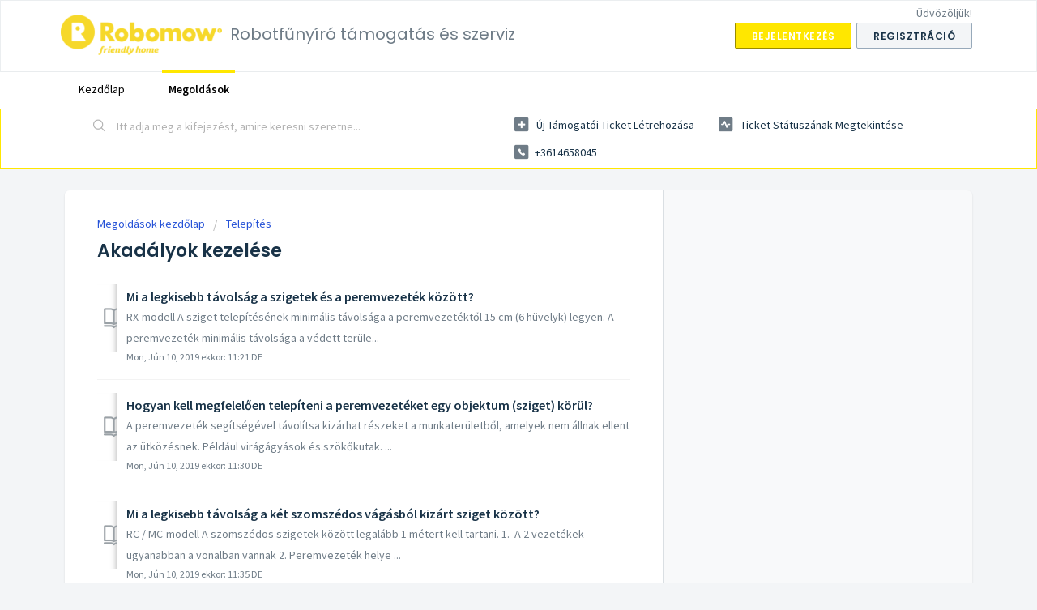

--- FILE ---
content_type: text/html; charset=utf-8
request_url: https://tamogatas.robotfunyiro.hu/support/solutions/folders/48000114276
body_size: 5810
content:
<!DOCTYPE html>
       
        <!--[if lt IE 7]><html class="no-js ie6 dew-dsm-theme " lang="hu" dir="ltr" data-date-format="us"><![endif]-->       
        <!--[if IE 7]><html class="no-js ie7 dew-dsm-theme " lang="hu" dir="ltr" data-date-format="us"><![endif]-->       
        <!--[if IE 8]><html class="no-js ie8 dew-dsm-theme " lang="hu" dir="ltr" data-date-format="us"><![endif]-->       
        <!--[if IE 9]><html class="no-js ie9 dew-dsm-theme " lang="hu" dir="ltr" data-date-format="us"><![endif]-->       
        <!--[if IE 10]><html class="no-js ie10 dew-dsm-theme " lang="hu" dir="ltr" data-date-format="us"><![endif]-->       
        <!--[if (gt IE 10)|!(IE)]><!--><html class="no-js  dew-dsm-theme " lang="hu" dir="ltr" data-date-format="us"><!--<![endif]-->
	<head>
		
		<!-- Title for the page -->
<title> Akadályok kezelése : Robotfűnyíró támogatás és szerviz </title>

<!-- Meta information -->

      <meta charset="utf-8" />
      <meta http-equiv="X-UA-Compatible" content="IE=edge,chrome=1" />
      <meta name="description" content= "" />
      <meta name="author" content= "" />
       <meta property="og:title" content="Akadályok kezelése" />  <meta property="og:url" content="https://tamogatas.robotfunyiro.hu/support/solutions/folders/48000114276" />  <meta property="og:image" content="https://s3.amazonaws.com/cdn.freshdesk.com/data/helpdesk/attachments/production/48045515224/logo/WVZoPXwNcYrOhmSD-EjvoxrXGJnIxPXsIw.png?X-Amz-Algorithm=AWS4-HMAC-SHA256&amp;amp;X-Amz-Credential=AKIAS6FNSMY2XLZULJPI%2F20260113%2Fus-east-1%2Fs3%2Faws4_request&amp;amp;X-Amz-Date=20260113T100157Z&amp;amp;X-Amz-Expires=604800&amp;amp;X-Amz-SignedHeaders=host&amp;amp;X-Amz-Signature=5056bdf69a354fc67121ce02177c8db7d726d75918a0437266c78b0aaf0a78a0" />  <meta property="og:site_name" content="Robotfűnyíró támogatás és szerviz" />  <meta property="og:type" content="article" />  <meta name="twitter:title" content="Akadályok kezelése" />  <meta name="twitter:url" content="https://tamogatas.robotfunyiro.hu/support/solutions/folders/48000114276" />  <meta name="twitter:image" content="https://s3.amazonaws.com/cdn.freshdesk.com/data/helpdesk/attachments/production/48045515224/logo/WVZoPXwNcYrOhmSD-EjvoxrXGJnIxPXsIw.png?X-Amz-Algorithm=AWS4-HMAC-SHA256&amp;amp;X-Amz-Credential=AKIAS6FNSMY2XLZULJPI%2F20260113%2Fus-east-1%2Fs3%2Faws4_request&amp;amp;X-Amz-Date=20260113T100157Z&amp;amp;X-Amz-Expires=604800&amp;amp;X-Amz-SignedHeaders=host&amp;amp;X-Amz-Signature=5056bdf69a354fc67121ce02177c8db7d726d75918a0437266c78b0aaf0a78a0" />  <meta name="twitter:card" content="summary" />  <link rel="canonical" href="https://tamogatas.robotfunyiro.hu/support/solutions/folders/48000114276" /> 

<!-- Responsive setting -->
<link rel="apple-touch-icon" href="/assets/misc/favicon.ico?702017" />
        <link rel="apple-touch-icon" sizes="72x72" href="/assets/misc/favicon.ico?702017" />
        <link rel="apple-touch-icon" sizes="114x114" href="/assets/misc/favicon.ico?702017" />
        <link rel="apple-touch-icon" sizes="144x144" href="/assets/misc/favicon.ico?702017" />
        <meta name="viewport" content="width=device-width, initial-scale=1.0, maximum-scale=5.0, user-scalable=yes" /> 
		
		<!-- Adding meta tag for CSRF token -->
		<meta name="csrf-param" content="authenticity_token" />
<meta name="csrf-token" content="AySQTS48rQqSrgrg8jGE2sgAicplPasMNkVvUpZrR6peYBGuzKWslJaX9t/3q0IWXYUmQVLFMOxwJ6DhNaowsg==" />
		<!-- End meta tag for CSRF token -->
		
		<!-- Fav icon for portal -->
		<link rel='shortcut icon' href='/assets/misc/favicon.ico?702017' />

		<!-- Base stylesheet -->
 
		<link rel="stylesheet" media="print" href="https://assets1.freshdesk.com/assets/cdn/portal_print-6e04b27f27ab27faab81f917d275d593fa892ce13150854024baaf983b3f4326.css" />
	  		<link rel="stylesheet" media="screen" href="https://assets5.freshdesk.com/assets/cdn/falcon_portal_utils-a58414d6bc8bc6ca4d78f5b3f76522e4970de435e68a5a2fedcda0db58f21600.css" />	

		
		<!-- Theme stylesheet -->

		<link href="/support/theme.css?v=4&amp;d=1663228622" media="screen" rel="stylesheet" type="text/css">

		<!-- Google font url if present -->
		<link href='https://fonts.googleapis.com/css?family=Source+Sans+Pro:regular,italic,600,700,700italic|Poppins:regular,600,700' rel='stylesheet' type='text/css' nonce='/9A5SvvCWfsubh5xOzMfeQ=='>

		<!-- Including default portal based script framework at the top -->
		<script src="https://assets9.freshdesk.com/assets/cdn/portal_head_v2-d07ff5985065d4b2f2826fdbbaef7df41eb75e17b915635bf0413a6bc12fd7b7.js"></script>
		<!-- Including syntexhighlighter for portal -->
		<script src="https://assets7.freshdesk.com/assets/cdn/prism-841b9ba9ca7f9e1bc3cdfdd4583524f65913717a3ab77714a45dd2921531a402.js"></script>

		

		<!-- Access portal settings information via javascript -->
		 <script type="text/javascript">     var portal = {"language":"hu","name":"Robotfűnyíró támogatás és szerviz","contact_info":"","current_page_name":"article_list","current_tab":"solutions","vault_service":{"url":"https://vault-service.freshworks.com/data","max_try":2,"product_name":"fd"},"current_account_id":1146029,"preferences":{"bg_color":"#f3f5f7","header_color":"#ffffff","help_center_color":"#f3f5f7","footer_color":"#183247","tab_color":"#ffffff","tab_hover_color":"#ffe700","btn_background":"#f3f5f7","btn_primary_background":"#ffe700","baseFont":"Source Sans Pro","textColor":"#183247","headingsFont":"Poppins","headingsColor":"#183247","linkColor":"#183247","linkColorHover":"#2753d7","inputFocusRingColor":"#ffe700","nonResponsive":false,"personalized_articles":true},"image_placeholders":{"spacer":"https://assets4.freshdesk.com/assets/misc/spacer.gif","profile_thumb":"https://assets3.freshdesk.com/assets/misc/profile_blank_thumb-4a7b26415585aebbd79863bd5497100b1ea52bab8df8db7a1aecae4da879fd96.jpg","profile_medium":"https://assets2.freshdesk.com/assets/misc/profile_blank_medium-1dfbfbae68bb67de0258044a99f62e94144f1cc34efeea73e3fb85fe51bc1a2c.jpg"},"falcon_portal_theme":true};     var attachment_size = 20;     var blocked_extensions = "";     var allowed_extensions = "";     var store = { 
        ticket: {},
        portalLaunchParty: {} };    store.portalLaunchParty.ticketFragmentsEnabled = false;    store.pod = "us-east-1";    store.region = "US"; </script> 


			
	</head>
	<body>
            	
		
		
		
	<header class="banner">
		<div class="banner-wrapper page">
			<div class="banner-title">
				<a href="http://www.robotfunyiro.hu"class='portal-logo'><span class="portal-img"><i></i>
                    <img src='https://s3.amazonaws.com/cdn.freshdesk.com/data/helpdesk/attachments/production/48045515224/logo/WVZoPXwNcYrOhmSD-EjvoxrXGJnIxPXsIw.png' alt="Logó"
                        onerror="default_image_error(this)" data-type="logo" />
                 </span></a>
				<h1 class="ellipsis heading">Robotfűnyíró támogatás és szerviz</h1>
			</div>
			<nav class="banner-nav">
				 <div class="welcome">Üdvözöljük! <b></b> </div>  <b><a href="/support/login"><b>Bejelentkezés</b></a></b> &nbsp;<b><a href="/support/signup"><b>Regisztráció</b></a></b>
			</nav>
		</div>
	</header>
	<nav class="page-tabs">
		<div class="page no-padding no-header-tabs">
			
				<a data-toggle-dom="#header-tabs" href="#" data-animated="true" class="mobile-icon-nav-menu show-in-mobile"></a>
				<div class="nav-link" id="header-tabs">
					
						
							<a href="/support/home" class="">Kezdőlap</a>
						
					
						
							<a href="/support/solutions" class="active">Megoldások</a>
						
					
				</div>
			
		</div>
	</nav>

<!-- Search and page links for the page -->

	<section class="help-center-sc rounded-6">
		<div class="page no-padding">
		<div class="hc-search">
			<div class="hc-search-c">
				<form class="hc-search-form print--remove" autocomplete="off" action="/support/search/solutions" id="hc-search-form" data-csrf-ignore="true">
	<div class="hc-search-input">
	<label for="support-search-input" class="hide">Itt adja meg a kifejezést, amire keresni szeretne...</label>
		<input placeholder="Itt adja meg a kifejezést, amire keresni szeretne..." type="text"
			name="term" class="special" value=""
            rel="page-search" data-max-matches="10" id="support-search-input">
	</div>
	<div class="hc-search-button">
		<button class="btn btn-primary" aria-label="Keresés" type="submit" autocomplete="off">
			<i class="mobile-icon-search hide-tablet"></i>
			<span class="hide-in-mobile">
				Keresés
			</span>
		</button>
	</div>
</form>
			</div>
		</div>
		<div class="hc-nav  nav-with-contact ">
			 <nav>   <div>
              <a href="/support/tickets/new" class="mobile-icon-nav-newticket new-ticket ellipsis" title="Új támogatói ticket létrehozása">
                <span> Új támogatói ticket létrehozása </span>
              </a>
            </div>   <div>
              <a href="/support/tickets" class="mobile-icon-nav-status check-status ellipsis" title="Ticket státuszának megtekintése">
                <span>Ticket státuszának megtekintése</span>
              </a>
            </div>   <div> <a href="tel:+3614658045" class="mobile-icon-nav-contact contact-info ellipsis">
            <span dir='ltr'>+3614658045</span>
           </a> </div>  </nav>
		</div>
		</div>
	</section>



<div class="page">
	
	
	<!-- Search and page links for the page -->
	

	<!-- Notification Messages -->
	 <div class="alert alert-with-close notice hide" id="noticeajax"></div> 

	
	<div class="c-wrapper">		
		<section class="main content rounded-6 min-height-on-desktop fc-folder-show" id="folder-show-48000114276">
	<div class="breadcrumb">
		<a href="/support/solutions"> Megoldások kezdőlap </a>
		<a href="/support/solutions/48000072973">Telepítés</a>
	</div>
	<h2 class="heading">Akadályok kezelése</h2>
	<p class="info-text"></p>
	
				
			<section class="article-list c-list">
				
					<div class="c-row c-article-row">
					    <i class="icon-article-table-row"></i>
						<div class="ellipsis article-title"> 
							<a href="/support/solutions/articles/48000157844-mi-a-legkisebb-t%C3%A1vols%C3%A1g-a-szigetek-%C3%A9s-a-peremvezet%C3%A9k-k%C3%B6z%C3%B6tt-" class="c-link">Mi a legkisebb távolság a szigetek és a peremvezeték között?</a>
						</div>
						
						  <div class="description-text">
							 RX-modell     A sziget telepítésének minimális távolsága a peremvezetéktől 15 cm (6 hüvelyk) legyen.      A peremvezeték minimális távolsága a védett terüle...
						  </div>
						
						<div class="help-text">Mon, Jún 10, 2019 ekkor: 11:21 DE</div>
					</div>
				
					<div class="c-row c-article-row">
					    <i class="icon-article-table-row"></i>
						<div class="ellipsis article-title"> 
							<a href="/support/solutions/articles/48000157970-hogyan-kell-megfelel%C5%91en-telep%C3%ADteni-a-peremvezet%C3%A9ket-egy-objektum-sziget-k%C3%B6r%C3%BCl-" class="c-link">Hogyan kell megfelelően telepíteni a peremvezetéket egy objektum (sziget) körül?</a>
						</div>
						
						  <div class="description-text">
							    A peremvezeték segítségével távolítsa kizárhat részeket a munkaterületből, amelyek nem állnak ellent az ütközésnek. Például virágágyások és szökőkutak.  ...
						  </div>
						
						<div class="help-text">Mon, Jún 10, 2019 ekkor: 11:30 DE</div>
					</div>
				
					<div class="c-row c-article-row">
					    <i class="icon-article-table-row"></i>
						<div class="ellipsis article-title"> 
							<a href="/support/solutions/articles/48000158001-mi-a-legkisebb-t%C3%A1vols%C3%A1g-a-k%C3%A9t-szomsz%C3%A9dos-v%C3%A1g%C3%A1sb%C3%B3l-kiz%C3%A1rt-sziget-k%C3%B6z%C3%B6tt-" class="c-link">Mi a legkisebb távolság a két szomszédos vágásból kizárt sziget között?</a>
						</div>
						
						  <div class="description-text">
							 RC / MC-modell     A szomszédos szigetek között legalább 1 métert kell tartani.    1.  A 2 vezetékek ugyanabban a vonalban vannak     2. Peremvezeték helye ...
						  </div>
						
						<div class="help-text">Mon, Jún 10, 2019 ekkor: 11:35 DE</div>
					</div>
				
			</section>
			
		
	
</section>
	</div>
	

	

</div>

	<footer class="footer rounded-6">
		<nav class="footer-links page no-padding">
			
					
						<a href="/support/home" class="">Kezdőlap</a>
					
						<a href="/support/solutions" class="active">Megoldások</a>
					
			
			
			
		</nav>
	</footer>
	




			<script src="https://assets4.freshdesk.com/assets/cdn/portal_bottom-0fe88ce7f44d512c644a48fda3390ae66247caeea647e04d017015099f25db87.js"></script>

		<script src="https://assets8.freshdesk.com/assets/cdn/redactor-642f8cbfacb4c2762350a557838bbfaadec878d0d24e9a0d8dfe90b2533f0e5d.js"></script> 
		<script src="https://assets2.freshdesk.com/assets/cdn/lang/hu-04a94de1d5054ca05e3e2c8634b27c49561f8f226acb1ba234794d7d8ff82c07.js"></script>
		<!-- for i18n-js translations -->
  		<script src="https://assets7.freshdesk.com/assets/cdn/i18n/portal/hu-bbb1285d5624a0cc57097bd8ba7147faba7a0a28b26af0abe5c267ceb9400ee6.js"></script>
		<!-- Including default portal based script at the bottom -->
		<script nonce="/9A5SvvCWfsubh5xOzMfeQ==">
//<![CDATA[
	
	jQuery(document).ready(function() {
					
		// Setting the locale for moment js
		moment.lang('hu');

		var validation_meassages = {"required":"Kötelező mező.","integration_no_match":"nincs egyező adat...","select_atleast_one":"Válasszon legalább egy lehetőséget.","ember_method_name_reserved":"Ez a név foglalt és nem használható. Kérjük, válasszon másik nevet."}	

		jQuery.extend(jQuery.validator.messages, validation_meassages );


		jQuery(".call_duration").each(function () {
			var format,time;
			if (jQuery(this).data("time") === undefined) { return; }
			if(jQuery(this).hasClass('freshcaller')){ return; }
			time = jQuery(this).data("time");
			if (time>=3600) {
			 format = "hh:mm:ss";
			} else {
				format = "mm:ss";
			}
			jQuery(this).html(time.toTime(format));
		});
	});

	// Shortcuts variables
	var Shortcuts = {"global":{"help":"?","save":"mod+return","cancel":"esc","search":"/","status_dialog":"mod+alt+return","save_cuctomization":"mod+shift+s"},"app_nav":{"dashboard":"g d","tickets":"g t","social":"g e","solutions":"g s","forums":"g f","customers":"g c","reports":"g r","admin":"g a","ticket_new":"g n","compose_email":"g m"},"pagination":{"previous":"alt+left","next":"alt+right","alt_previous":"j","alt_next":"k"},"ticket_list":{"ticket_show":"return","select":"x","select_all":"shift+x","search_view":"v","show_description":"space","unwatch":"w","delete":"#","pickup":"@","spam":"!","close":"~","silent_close":"alt+shift+`","undo":"z","reply":"r","forward":"f","add_note":"n","scenario":"s"},"ticket_detail":{"toggle_watcher":"w","reply":"r","forward":"f","add_note":"n","close":"~","silent_close":"alt+shift+`","add_time":"m","spam":"!","delete":"#","show_activities_toggle":"}","properties":"p","expand":"]","undo":"z","select_watcher":"shift+w","go_to_next":["j","down"],"go_to_previous":["k","up"],"scenario":"s","pickup":"@","collaboration":"d"},"social_stream":{"search":"s","go_to_next":["j","down"],"go_to_previous":["k","up"],"open_stream":["space","return"],"close":"esc","reply":"r","retweet":"shift+r"},"portal_customizations":{"preview":"mod+shift+p"},"discussions":{"toggle_following":"w","add_follower":"shift+w","reply_topic":"r"}};
	
	// Date formats
	var DATE_FORMATS = {"non_us":{"moment_date_with_week":"ddd, D MMM, YYYY","datepicker":"d M, yy","datepicker_escaped":"d M yy","datepicker_full_date":"D, d M, yy","mediumDate":"d MMM, yyyy"},"us":{"moment_date_with_week":"ddd, MMM D, YYYY","datepicker":"M d, yy","datepicker_escaped":"M d yy","datepicker_full_date":"D, M d, yy","mediumDate":"MMM d, yyyy"}};

	var lang = { 
		loadingText: "Kérjük várjon...",
		viewAllTickets: "View all tickets"
	};


//]]>
</script> 

		

		
		<script type="text/javascript">
     		I18n.defaultLocale = "en";
     		I18n.locale = "hu";
		</script>
			
    	


		<!-- Include dynamic input field script for signup and profile pages (Mint theme) -->

	</body>
</html>
